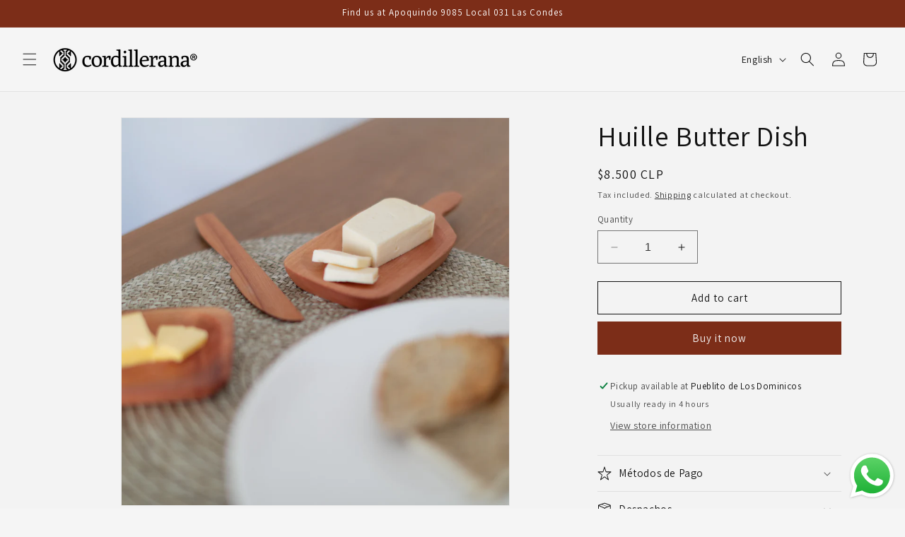

--- FILE ---
content_type: text/javascript
request_url: https://cdn.shopify.com/extensions/019bb6a4-ffb5-724e-8808-fe28e09e7f95/trustshop-app-500/assets/trustshop-review-snippets.module.min.js
body_size: 4185
content:
(()=>{const t=[{id:"sample-1",buyer_verification:!1,content:"The design is unique and the fabric feels durable. It’s very stylish and works perfectly for both casual and semi-formal occasions.",country_code:"US",customer:{name:"John Smith",md5_email:"b5821361bb899ae63415fc8bbf67bdf4"},star:5,title:"[Sample] Highly recommend!",customer_display_name:"first_name_last_name",shop_id:"60880125997",language_code:null},{id:"sample-2",buyer_verification:!1,content:"I bought this outfit for a weekend trip and it turned out perfect. The fabric is soft and breathable, and the fit is very flattering.",country_code:"US",customer:{name:"Emily R.",md5_email:"b5821361bb899ae63415fc8bbf67bdf4"},star:5,title:"[Sample] Amazing fabric!",customer_display_name:"first_name_last_name",shop_id:"60880125997",language_code:null},{id:"sample-3",buyer_verification:!1,content:"Amazing quality for the price. The material feels expensive and the stitching is done really well. I wore it to a party and it was a hit.",country_code:"US",customer:{name:"Harry Q",md5_email:"b5821361bb899ae63415fc8bbf67bdf4"},star:5,title:"[Sample] Perfect for summer",customer_display_name:"first_name_last_name",shop_id:"60880125997",language_code:null}],e={card_style:{border_radius:8,card_padding:20},movement:{slide_movement:"arrow",time_between_slide:4,show_navigator_button:!0,pause_when_hover:!0},color_customize:{widget_background:"#FFFFFF",widget_background_opacity:1,border_color:"#E3E3E3",border_color_opacity:1,review_content:"#3D4153",star_icon:"#FFB400",star_icon_empty:"#D5D5D5"},ai_review_summary:{show_summary:!1}},i=(t,e=1)=>{if(!/^#([A-Fa-f0-9]{6})$/.test(t))return t;return`rgba(${parseInt(t.slice(1,3),16)}, ${parseInt(t.slice(3,5),16)}, ${parseInt(t.slice(5,7),16)}, ${e})`},s=async(t,e,i=20,s,n=!1)=>{try{const r=await fetch(`${window.__ts__.BASE_URL}/storefront/review-snippets?product_ids=${t}&current_page=${e}&per_page=${i}&snippet=true&shop_id=${s}&show_summary=${n}`);return await r.json()}catch(t){return console.error(t),{}}};class n{constructor(t){this.container=t,this.color_customize=null,this.movement=null,this.card_style=null,this.ai_review_summary=null}getSetting=t=>this[t]?this[t]:e[t];setSetting=()=>{const t=(t,e)=>{try{if(!t)return e;const i=atob(t);return JSON.parse(i)}catch(t){return e}},i=this.container.getAttribute("color-customize"),s=this.container.getAttribute("card-style"),n=this.container.getAttribute("movement"),r=this.container.getAttribute("show-summary"),a=t(i,{}),o=t(n,e.movement),l=t(s,e.card_style),d=t(r,e.ai_review_summary);this.color_customize=a?.color_customize||e.color_customize,this.movement=o||e.movement,this.card_style=l||e.card_style,this.ai_review_summary=r?d:e.ai_review_summary}}class r{constructor(t){this.modal=null,this.summaryContent=null,this.originSummary=t,this.translateSummary=null,this.translateButtonContent="See translation",this.translateBtn=null,this.translate=!1}handleTranslate=async()=>{if(this.translate)this.translate=!1,this.translateButtonContent="See translation",this.summaryContent.innerHTML=this.originSummary;else if(this.translateButtonContent="See original",this.translate=!0,this.translateSummary)this.summaryContent.innerHTML=this.translateSummary;else try{this.translateBtn.setAttribute("disabled",!0);const t=(window.__ts__.userLanguageCode||window.Shopify?.locale||document.documentElement.lang||navigator.language||"en").split("-")[0].toLowerCase();if("en"===t)return void this.translateBtn.removeAttribute("disabled");const e=await window.__ts__.fetchApi(`${window.__ts__.BASE_URL}/translated`,"POST",{source_lang:"en",target_lang:t,text:this.originSummary});e&&(this.translateSummary=e,this.summaryContent.innerHTML=this.translateSummary),this.translateBtn.removeAttribute("disabled")}catch(t){console.error(t),this.translateBtn.removeAttribute("disabled")}this.translateBtn.innerHTML=this.translateButtonContent};render(){const t=window.__ts__.el("div",["trustshop","trustshop-ai-summary-modal","show"]);t.addEventListener("click",(t=>{this.hideSummaryModal()}));const e=window.__ts__.el("div",["trustshop","trustshop-ai-summary-modal-wrap"],'<span class="trustshop-ai-summary-modal__title"><span><svg width="20" height="20" viewBox="0 0 20 20" fill="none" xmlns="http://www.w3.org/2000/svg">\n                    <path d="M8.6045 5.80273L9.01855 6.9526C9.4785 8.22879 10.4835 9.23377 11.7597 9.69371L12.9095 10.1078C13.0132 10.1454 13.0132 10.2924 12.9095 10.3295L11.7597 10.7435C10.4835 11.2035 9.4785 12.2085 9.01855 13.4847L8.6045 14.6345C8.56686 14.7382 8.4199 14.7382 8.38277 14.6345L7.96872 13.4847C7.50877 12.2085 6.5038 11.2035 5.2276 10.7435L4.07773 10.3295C3.97409 10.2919 3.97409 10.1449 4.07773 10.1078L5.2276 9.69371C6.5038 9.23377 7.50877 8.22879 7.96872 6.9526L8.38277 5.80273C8.4199 5.69857 8.56686 5.69857 8.6045 5.80273Z" fill="#8051FF"/>\n                    <path d="M13.7804 3.03983L13.9903 3.62199C14.2234 4.26808 14.7323 4.77701 15.3784 5.01008L15.9606 5.21994C16.0132 5.23902 16.0132 5.31327 15.9606 5.33235L15.3784 5.54221C14.7323 5.77528 14.2234 6.28421 13.9903 6.9303L13.7804 7.51246C13.7614 7.56505 13.6871 7.56505 13.668 7.51246L13.4582 6.9303C13.2251 6.28421 12.7162 5.77528 12.0701 5.54221L11.4879 5.33235C11.4353 5.31327 11.4353 5.23902 11.4879 5.21994L12.0701 5.01008C12.7162 4.77701 13.2251 4.26808 13.4582 3.62199L13.668 3.03983C13.6871 2.98672 13.7619 2.98672 13.7804 3.03983Z" fill="#8051FF"/>\n                    <path d="M13.7804 12.9262L13.9903 13.5083C14.2234 14.1544 14.7323 14.6633 15.3784 14.8964L15.9606 15.1063C16.0132 15.1254 16.0132 15.1996 15.9606 15.2187L15.3784 15.4285C14.7323 15.6616 14.2234 16.1705 13.9903 16.8166L13.7804 17.3988C13.7614 17.4514 13.6871 17.4514 13.668 17.3988L13.4582 16.8166C13.2251 16.1705 12.7162 15.6616 12.0701 15.4285L11.4879 15.2187C11.4353 15.1996 11.4353 15.1254 11.4879 15.1063L12.0701 14.8964C12.7162 14.6633 13.2251 14.1544 13.4582 13.5083L13.668 12.9262C13.6871 12.8736 13.7619 12.8736 13.7804 12.9262Z" fill="#8051FF"/>\n                </svg></span><span>Reviews summary by AI</span></span>');e.addEventListener("click",(t=>{t.stopPropagation()})),this.summaryContent=window.__ts__.el("div",["trustshop","trustshop-ai-summary-modal-content"],this.originSummary),e.appendChild(window.__ts__.closeModalBtn((()=>this.hideSummaryModal()))),e.appendChild(this.summaryContent),window.__ts__.globalSetting.show_translated&&"false"!==window.__ts__.globalSetting.show_translated&&(this.translateBtn=window.__ts__.el("button",["trustshop","trustshop-button","trustshop-ai-summary-modal-translation"],this.translateButtonContent),this.translateBtn.addEventListener("click",(t=>{t.preventDefault(),t.stopPropagation(),this.handleTranslate()})),e.appendChild(this.translateBtn)),t.appendChild(e),this.modal=t,document.body.appendChild(t)}showSummaryModal(){this.modal?this.modal.classList.add("show"):this.render()}hideSummaryModal(){this.modal.classList.remove("show")}}class a extends n{constructor(t){super(t),this.container=t,this.shopId=null,this.productId=null,this.currentPage=1,this.listReview=[],this.totalReview=0,this.currentReviewIndex=0,this.currentPosition=0,this.listReviewContainer=null,this.reviewItemList=[],this.autoSlideInterval=null,this.cachedContainerWidth=null,this.aiSummary=null,this.aiModal=null}setCSSVariables=t=>{const e=this.getSetting("color_customize"),s=this.getSetting("card_style"),n={"--review-snippets-background":i(e.widget_background,e.widget_background_opacity),"--review-snippets-border-color":i(e.border_color,e.border_color_opacity),"--review-snippets-content-color":e.review_content,"--review-snippets-star-color":e.star_icon,"--review-snippets-star-empty-color":e.star_icon_empty,"--review-snippets-card-radius":s.border_radius+"px","--review-snippets-card-padding":s.card_padding+"px"};Object.entries(n).forEach((([e,i])=>{t.style.setProperty(e,i)}))};reviewItem=t=>{const e=document.createElement("div");e.classList.add("trustshop","trustshop-review-snippets--item");const i=document.createElement("div");i.classList.add("trustshop","trustshop-review-snippets--item__right"),i.innerHTML=`<div class="trustshop-review-snippets--item__body">\n                        <p class="trustshop trustshop-review-snippets--item__title">${t.title}</p>\n                        <p class="trustshop trustshop-review-snippets--item__content">${t.content}</p>\n                    </div>`;const s=document.createElement("div");return s.classList.add("trustshop-review-snippets--item__footer"),s.innerHTML=`${window.__ts__.ratingStar(t.star,"var(--review-snippets-star-color)","var(--review-snippets-star-empty-color)").outerHTML}`,s.appendChild(window.__ts__.customerAuthor(!1,t.customer.name,!1,t.country_code,t.customer.md5_email,t.buyer_verification,!1,"var(--review-snippets-background)","anonymous"===t?.customer_display_name?.toLowerCase())),i.appendChild(s),e.innerHTML='<div class="trustshop-review-snippets--item__left"><svg\n            width="22"\n            height="22"\n            viewBox="0 0 22 22"\n            fill="none"\n            xmlns="http://www.w3.org/2000/svg"\n        >\n            <g clip-path="url(#clip0_8363_43426)">\n                <path\n                    d="M0 11V20.4286H9.42859V11H3.14288C3.14288 7.53413 5.96272 4.71429 9.42859 4.71429V1.57141C4.22935 1.57141 0 5.80076 0 11Z"\n                    fill="#3D4153"\n                />\n                <path\n                    d="M22.0001 4.71429V1.57141C16.8009 1.57141 12.5715 5.80076 12.5715 11V20.4286H22.0001V11H15.7144C15.7144 7.53413 18.5342 4.71429 22.0001 4.71429Z"\n                    fill="#3D4153"\n                />\n            </g>\n            <defs>\n                <clipPath id="clip0_8363_43426">\n                    <rect width="22" height="22" fill="white" />\n                </clipPath>\n            </defs>\n        </svg></div>\n                ',e.appendChild(i),e};aiSummaryItem=t=>{const e=window.__ts__.el("div",["trustshop","trustshop-review-snippets--summary__wrap"]);e.dataset.ai="true";const i=window.__ts__.el("div",["trustshop-review-snippets--summary__title"],'<span><svg width="20" height="20" viewBox="0 0 20 20" fill="none" xmlns="http://www.w3.org/2000/svg">\n                    <path d="M8.6045 5.80273L9.01855 6.9526C9.4785 8.22879 10.4835 9.23377 11.7597 9.69371L12.9095 10.1078C13.0132 10.1454 13.0132 10.2924 12.9095 10.3295L11.7597 10.7435C10.4835 11.2035 9.4785 12.2085 9.01855 13.4847L8.6045 14.6345C8.56686 14.7382 8.4199 14.7382 8.38277 14.6345L7.96872 13.4847C7.50877 12.2085 6.5038 11.2035 5.2276 10.7435L4.07773 10.3295C3.97409 10.2919 3.97409 10.1449 4.07773 10.1078L5.2276 9.69371C6.5038 9.23377 7.50877 8.22879 7.96872 6.9526L8.38277 5.80273C8.4199 5.69857 8.56686 5.69857 8.6045 5.80273Z" fill="#8051FF"/>\n                    <path d="M13.7804 3.03983L13.9903 3.62199C14.2234 4.26808 14.7323 4.77701 15.3784 5.01008L15.9606 5.21994C16.0132 5.23902 16.0132 5.31327 15.9606 5.33235L15.3784 5.54221C14.7323 5.77528 14.2234 6.28421 13.9903 6.9303L13.7804 7.51246C13.7614 7.56505 13.6871 7.56505 13.668 7.51246L13.4582 6.9303C13.2251 6.28421 12.7162 5.77528 12.0701 5.54221L11.4879 5.33235C11.4353 5.31327 11.4353 5.23902 11.4879 5.21994L12.0701 5.01008C12.7162 4.77701 13.2251 4.26808 13.4582 3.62199L13.668 3.03983C13.6871 2.98672 13.7619 2.98672 13.7804 3.03983Z" fill="#8051FF"/>\n                    <path d="M13.7804 12.9262L13.9903 13.5083C14.2234 14.1544 14.7323 14.6633 15.3784 14.8964L15.9606 15.1063C16.0132 15.1254 16.0132 15.1996 15.9606 15.2187L15.3784 15.4285C14.7323 15.6616 14.2234 16.1705 13.9903 16.8166L13.7804 17.3988C13.7614 17.4514 13.6871 17.4514 13.668 17.3988L13.4582 16.8166C13.2251 16.1705 12.7162 15.6616 12.0701 15.4285L11.4879 15.2187C11.4353 15.1996 11.4353 15.1254 11.4879 15.1063L12.0701 14.8964C12.7162 14.6633 13.2251 14.1544 13.4582 13.5083L13.668 12.9262C13.6871 12.8736 13.7619 12.8736 13.7804 12.9262Z" fill="#8051FF"/>\n                </svg></span><span>Reviews summary by AI</span>\n                    '),s=window.__ts__.el("p",["trustshop-review-snippets--summary__content","trustshop-review-snippets--item__content"],t);return this.aiSummary=t,e.appendChild(i),e.appendChild(s),e};aiSummaryModal=t=>{};handleNavigator=async t=>{if(this.listReview[this.currentReviewIndex+t]||(this.currentReviewIndex=-1),(this.currentReviewIndex+t<0||this.currentReviewIndex+t>this.totalReview-1&&!this.currentPage)&&this.autoSlideInterval)return clearInterval(this.autoSlideInterval),void(this.autoSlideInterval=null);const e=this.reviewItemList[this.currentReviewIndex];this.currentReviewIndex+=t;const i=this.container.querySelector(".trustshop-review-snippets--navigator.left-btn");this.container.querySelector(".trustshop-review-snippets--navigator.right-btn");let n=!1;this.currentReviewIndex!=this.totalReview||this.currentPage||(n=!0);const r=this.listReviewContainer;if(r){const i=this.cachedContainerWidth||e.getBoundingClientRect().width;this.currentPosition+=-t*i-t*this.getSetting("card_style").card_padding,0===this.currentReviewIndex&&(r.style.transition="unset",this.currentPosition=0),r.style.transform=`translateX(${this.currentPosition}px)`,0===this.currentReviewIndex&&(setTimeout((()=>{r.style.transition="all 0.3s ease-in-out"}),100),this.currentReviewIndex=0)}0===this.currentReviewIndex?i.disabled=!0:i.disabled=!1;const a=this.container.querySelector("#trustshop-review-snippets--pagination__current");if(a&&(a.innerHTML=0===this.currentReviewIndex?1:this.currentReviewIndex+1),this.currentReviewIndex===this.listReview.length-8&&t>0&&this.currentPage){const{data:t,next_cursor:e}=await s(this.productId,this.currentPage,20,this.shopId,this.getSetting("ai_review_summary")?.show_summary);t&&(e?this.currentPage+=1:this.currentPage=null,this.listReview=this.listReview.concat(t),t.forEach((t=>{const e=this.reviewItem(t);r.appendChild(e),this.reviewItemList.push(e)})))}};paginationField=()=>{const t=document.createElement("div");t.classList.add("trustshop","trustshop-review-snippets--pagination__container");const e=document.createElement("button");e.disabled=!0,e.classList.add("trustshop","trustshop-button","trustshop-review-snippets--navigator","left-btn"),e.innerHTML='<svg width="6" height="10" viewBox="0 0 6 10" fill="none" xmlns="http://www.w3.org/2000/svg">\n                <path fill-rule="evenodd" clip-rule="evenodd" d="M5.78033 0.46967C6.07322 0.762563 6.07322 1.23744 5.78033 1.53033L2.31066 5L5.78033 8.46967C6.07322 8.76256 6.07322 9.23744 5.78033 9.53033C5.48744 9.82322 5.01256 9.82322 4.71967 9.53033L0.719669 5.53033C0.426776 5.23744 0.426777 4.76256 0.719669 4.46967L4.71967 0.46967C5.01256 0.176777 5.48744 0.176777 5.78033 0.46967Z" fill="#8A8A8A"/>\n                </svg>',e.addEventListener("click",(t=>{t.preventDefault(),this.handleNavigator(-1),this.autoSlideInterval&&(clearInterval(this.autoSlideInterval),this.autoSlideInterval=null,this.autoSlide())}));const i=document.createElement("button");i.classList.add("trustshop","trustshop-button","trustshop-review-snippets--navigator","right-btn"),i.innerHTML='<svg width="6" height="10" viewBox="0 0 6 10" fill="none" xmlns="http://www.w3.org/2000/svg">\n                <path fill-rule="evenodd" clip-rule="evenodd" d="M0.71967 9.53033C0.426777 9.23744 0.426777 8.76256 0.71967 8.46967L4.18934 5L0.71967 1.53033C0.426777 1.23744 0.426777 0.762563 0.71967 0.46967C1.01256 0.176777 1.48744 0.176777 1.78033 0.46967L5.78033 4.46967C6.07322 4.76256 6.07322 5.23744 5.78033 5.53033L1.78033 9.53033C1.48744 9.82322 1.01256 9.82322 0.71967 9.53033Z" fill="#8A8A8A"/>\n                </svg>',i.addEventListener("click",(t=>{t.preventDefault(),this.handleNavigator(1),this.autoSlideInterval&&(clearInterval(this.autoSlideInterval),this.autoSlideInterval=null,this.autoSlide())}));const s=document.createElement("div");return s.classList.add("trustshop","trustshop-review-snippets--pagination"),s.innerHTML=`<span class="trustshop-review-snippets--pagination__current" id="trustshop-review-snippets--pagination__current">${this.currentReviewIndex+1}</span><span>/</span><span class="trustshop-review-snippets--pagination__total">${this.totalReview}</span>`,t.appendChild(e),t.appendChild(s),t.appendChild(i),t};handleResizeTransform=t=>{if(this.currentReviewIndex){const e=t*this.currentReviewIndex+8*this.currentReviewIndex;this.currentPosition=-e,this.listReviewContainer.style.transform=`translateX(${this.currentPosition}px)`}};handlePaginationPosition=()=>{const t=this.reviewItemList[this.currentReviewIndex],e=t.querySelector(".trustshop-review-snippets--item__footer");e.getBoundingClientRect()?.width>t.getBoundingClientRect()?.width/2?t.style.paddingBottom="24px":t.style.paddingBottom=0};resizeObserver=t=>{new ResizeObserver((t=>{for(let e of t){const{width:t}=e.contentRect,i=this.reviewItemList;if(this.cachedContainerWidth!==t&&(this.cachedContainerWidth=t),i.length>0)for(let t of i){const e=t.querySelector(".trustshop-review-snippets--item__content");if(e.scrollHeight>66){if(!e.querySelector(".trustshop-button-show-full--review")){const t=document.createElement("span");t.classList.add("trustshop-button-show-full--review"),e.scrollHeight<=e.offsetHeight||(t.innerHTML="<span>More</span>",t.classList.add("show-more")),t.addEventListener("click",(async t=>{t.preventDefault();if("true"===this.reviewItemList[this.currentReviewIndex].dataset.ai)if(this.aiModal)this.aiModal.showSummaryModal();else{const t=new r(this.aiSummary);t.showSummaryModal(),this.aiModal=t}else{const t=this.listReview[this.currentReviewIndex];if(!t)return;this.intervalId&&clearInterval(this.intervalId),window.trustshop_widgetreviews&&window.trustshop_widgetreviews.modalViewMedia||await import(window.TS_BLOCK_ADDED.script.modal),window.trustshop_widgetreviews={...window.trustshop_widgetreviews,isWidgetbox:!1},window.trustshop_widgetreviews.modalViewMedia("detail",t.id,t.product_id,null,null)}})),e.appendChild(t)}}else{if(e.scrollHeight>66)return;e.querySelector(".trustshop-button-show-full--review")&&e.querySelector(".trustshop-button-show-full--review").remove()}}this.handleResizeTransform(t)}})).observe(t)};autoSlide=()=>{const t=this.getSetting("movement");"auto"!==t.slide_movement||this.autoSlideInterval||(this.autoSlideInterval=setInterval((()=>{this.handleNavigator(1)}),1e3*t.time_between_slide))};render=async()=>{if(""!==this.container?.innerHTML?.trim())return;this.container.style.display="none";let e=null,i=null;this.shopId?i=this.shopId:(i=this.container.getAttribute("shop-id"),this.shopId=i),this.productId?e=this.productId:(e=this.container.getAttribute("product-id"),e.includes("[")&&(e=JSON.parse(e)),this.productId=e);const n=this.container.getAttribute("page");if(!e&&"index"!==n)return;this.container.innerHTML="<span></span>",this.setSetting();const{data:r,next_cursor:a,total:o,error:l}=await s(e,this.currentPage,20,this.shopId,this.getSetting("ai_review_summary")?.show_summary);if(r){if(r.length<1&&window.Shopify.designMode?(this.listReview=t,this.totalReview=t.length):(this.listReview=r,this.totalReview=o),this.listReview.length<1)return void this.container.remove();this.container.style.display="block",a?this.currentPage+=1:this.currentPage=null;const e=document.createElement("div");e.classList.add("trustshop","trustshop-review-snippets--wrap");const i=document.createElement("div");i.classList.add("trustshop","trustshop-review-snippets--list"),this.listReviewContainer=i,this.listReview.forEach((t=>{if(t.is_summary){const e=this.aiSummaryItem(t.content);i.appendChild(e),this.reviewItemList.push(e)}else{const e=this.reviewItem(t);i.appendChild(e),this.reviewItemList.push(e)}}));const s=this.getSetting("movement");s.show_navigator_button&&e.appendChild(this.paginationField()),e.appendChild(i),this.autoSlide(),s.pause_when_hover&&(this.container.addEventListener("mouseenter",(()=>{"auto"===s.slide_movement&&(clearInterval(this.autoSlideInterval),this.autoSlideInterval=null)})),this.container.addEventListener("mouseleave",(()=>{"auto"===s.slide_movement&&this.autoSlide()}))),this.container.innerHTML="",this.container.appendChild(e),requestAnimationFrame((()=>{this.cachedContainerWidth=this.container.clientWidth,this.container.style.width=this.cachedContainerWidth+"px",this.resizeObserver(this.container)})),this.container.style.display="block"}else{if(l&&window.Shopify.designMode)return this.container.appendChild((t=>{const e=document.createElement("div");e.classList.add("trustshop-pricing-limit-message__container"),e.innerHTML=`<p class="trustshop-pricing-limit-message__content">${t}</p>`;const i=document.createElement("button");return i.classList.add("trustshop-pricing-limit-message__button"),i.innerHTML="Upgrade plan",i.addEventListener("click",(()=>{window.open("/admin/apps/trustshop/setting?tab=pricing","_blank")})),e.appendChild(i),e})(l)),void(this.container.style.display="block");this.container.remove()}}}window.trustshop_review_snippets=()=>{const t=document.querySelectorAll(".trustshop-review-snippets--container");t&&t.forEach((async(t,e)=>{if(""!==t.innerHTML?.trim())return;const i=new a(t);i.render(),i.setCSSVariables(t)}))},window.trustshop_review_snippets()})();